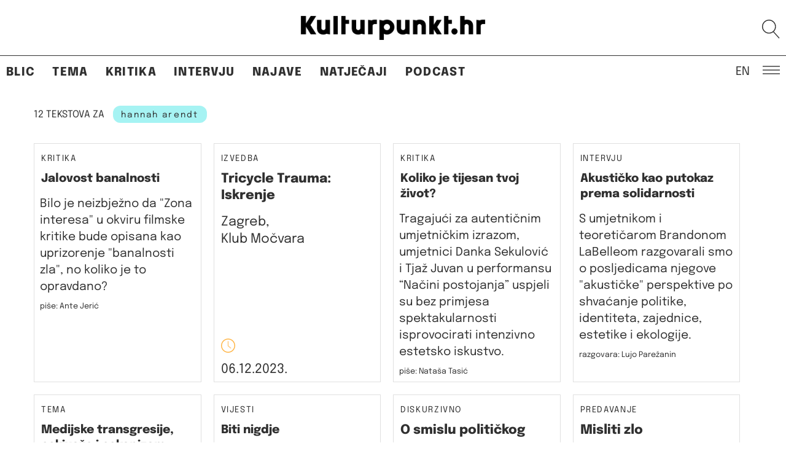

--- FILE ---
content_type: text/html; charset=UTF-8
request_url: https://kulturpunkt.hr/tag/hannah_arendt/
body_size: 18617
content:
<!DOCTYPE html> 
<html lang="en" class="no-js no-svg"> 
<head>
<meta charset="UTF-8">
<link rel="preload" href="https://kulturpunkt.hr/wp-content/cache/fvm/min/1768303410-css4aebc16ba7dd3c697197aac059c86a91c76365c873489580f8e81535a3bc7.css" as="style" media="all" /> 
<link rel="preload" href="https://kulturpunkt.hr/wp-content/cache/fvm/min/1768303410-css774e30cffa943cdaa87c6f8033f64af7cc9fd249ec625347c74468ebb4c5d.css" as="style" media="all" /> 
<link rel="preload" href="https://kulturpunkt.hr/wp-content/cache/fvm/min/1768303410-cssaec4293e90d6b7f45c9bc6ef6606f9a9db85b47ff3fcfca36ce1e09ec1c17.css" as="style" media="all" /> 
<link rel="preload" href="https://kulturpunkt.hr/wp-content/cache/fvm/min/1768303410-css8d33d9be50df99400c61ccdc3b9d30fe97f0f524a686c541678f5d01370aa.css" as="style" media="all" /> 
<link rel="preload" href="https://kulturpunkt.hr/wp-content/cache/fvm/min/1768303410-css199badffa93e009f7a95cba9923978c87bbc939b4cf1f195ae6f3ed010680.css" as="style" media="all" /> 
<link rel="preload" href="https://kulturpunkt.hr/wp-content/cache/fvm/min/1768303410-css4df8110d5819e59f9bb950ad4ad2ed3eeb365c57a3068f3d60d327cf29033.css" as="style" media="all" />
<script data-cfasync="false">if(navigator.userAgent.match(/MSIE|Internet Explorer/i)||navigator.userAgent.match(/Trident\/7\..*?rv:11/i)){var href=document.location.href;if(!href.match(/[?&]iebrowser/)){if(href.indexOf("?")==-1){if(href.indexOf("#")==-1){document.location.href=href+"?iebrowser=1"}else{document.location.href=href.replace("#","?iebrowser=1#")}}else{if(href.indexOf("#")==-1){document.location.href=href+"&iebrowser=1"}else{document.location.href=href.replace("#","&iebrowser=1#")}}}}</script>
<script data-cfasync="false">class FVMLoader{constructor(e){this.triggerEvents=e,this.eventOptions={passive:!0},this.userEventListener=this.triggerListener.bind(this),this.delayedScripts={normal:[],async:[],defer:[]},this.allJQueries=[]}_addUserInteractionListener(e){this.triggerEvents.forEach(t=>window.addEventListener(t,e.userEventListener,e.eventOptions))}_removeUserInteractionListener(e){this.triggerEvents.forEach(t=>window.removeEventListener(t,e.userEventListener,e.eventOptions))}triggerListener(){this._removeUserInteractionListener(this),"loading"===document.readyState?document.addEventListener("DOMContentLoaded",this._loadEverythingNow.bind(this)):this._loadEverythingNow()}async _loadEverythingNow(){this._runAllDelayedCSS(),this._delayEventListeners(),this._delayJQueryReady(this),this._handleDocumentWrite(),this._registerAllDelayedScripts(),await this._loadScriptsFromList(this.delayedScripts.normal),await this._loadScriptsFromList(this.delayedScripts.defer),await this._loadScriptsFromList(this.delayedScripts.async),await this._triggerDOMContentLoaded(),await this._triggerWindowLoad(),window.dispatchEvent(new Event("wpr-allScriptsLoaded"))}_registerAllDelayedScripts(){document.querySelectorAll("script[type=fvmdelay]").forEach(e=>{e.hasAttribute("src")?e.hasAttribute("async")&&!1!==e.async?this.delayedScripts.async.push(e):e.hasAttribute("defer")&&!1!==e.defer||"module"===e.getAttribute("data-type")?this.delayedScripts.defer.push(e):this.delayedScripts.normal.push(e):this.delayedScripts.normal.push(e)})}_runAllDelayedCSS(){document.querySelectorAll("link[rel=fvmdelay]").forEach(e=>{e.setAttribute("rel","stylesheet")})}async _transformScript(e){return await this._requestAnimFrame(),new Promise(t=>{const n=document.createElement("script");let r;[...e.attributes].forEach(e=>{let t=e.nodeName;"type"!==t&&("data-type"===t&&(t="type",r=e.nodeValue),n.setAttribute(t,e.nodeValue))}),e.hasAttribute("src")?(n.addEventListener("load",t),n.addEventListener("error",t)):(n.text=e.text,t()),e.parentNode.replaceChild(n,e)})}async _loadScriptsFromList(e){const t=e.shift();return t?(await this._transformScript(t),this._loadScriptsFromList(e)):Promise.resolve()}_delayEventListeners(){let e={};function t(t,n){!function(t){function n(n){return e[t].eventsToRewrite.indexOf(n)>=0?"wpr-"+n:n}e[t]||(e[t]={originalFunctions:{add:t.addEventListener,remove:t.removeEventListener},eventsToRewrite:[]},t.addEventListener=function(){arguments[0]=n(arguments[0]),e[t].originalFunctions.add.apply(t,arguments)},t.removeEventListener=function(){arguments[0]=n(arguments[0]),e[t].originalFunctions.remove.apply(t,arguments)})}(t),e[t].eventsToRewrite.push(n)}function n(e,t){let n=e[t];Object.defineProperty(e,t,{get:()=>n||function(){},set(r){e["wpr"+t]=n=r}})}t(document,"DOMContentLoaded"),t(window,"DOMContentLoaded"),t(window,"load"),t(window,"pageshow"),t(document,"readystatechange"),n(document,"onreadystatechange"),n(window,"onload"),n(window,"onpageshow")}_delayJQueryReady(e){let t=window.jQuery;Object.defineProperty(window,"jQuery",{get:()=>t,set(n){if(n&&n.fn&&!e.allJQueries.includes(n)){n.fn.ready=n.fn.init.prototype.ready=function(t){e.domReadyFired?t.bind(document)(n):document.addEventListener("DOMContentLoaded2",()=>t.bind(document)(n))};const t=n.fn.on;n.fn.on=n.fn.init.prototype.on=function(){if(this[0]===window){function e(e){return e.split(" ").map(e=>"load"===e||0===e.indexOf("load.")?"wpr-jquery-load":e).join(" ")}"string"==typeof arguments[0]||arguments[0]instanceof String?arguments[0]=e(arguments[0]):"object"==typeof arguments[0]&&Object.keys(arguments[0]).forEach(t=>{delete Object.assign(arguments[0],{[e(t)]:arguments[0][t]})[t]})}return t.apply(this,arguments),this},e.allJQueries.push(n)}t=n}})}async _triggerDOMContentLoaded(){this.domReadyFired=!0,await this._requestAnimFrame(),document.dispatchEvent(new Event("DOMContentLoaded2")),await this._requestAnimFrame(),window.dispatchEvent(new Event("DOMContentLoaded2")),await this._requestAnimFrame(),document.dispatchEvent(new Event("wpr-readystatechange")),await this._requestAnimFrame(),document.wpronreadystatechange&&document.wpronreadystatechange()}async _triggerWindowLoad(){await this._requestAnimFrame(),window.dispatchEvent(new Event("wpr-load")),await this._requestAnimFrame(),window.wpronload&&window.wpronload(),await this._requestAnimFrame(),this.allJQueries.forEach(e=>e(window).trigger("wpr-jquery-load")),window.dispatchEvent(new Event("wpr-pageshow")),await this._requestAnimFrame(),window.wpronpageshow&&window.wpronpageshow()}_handleDocumentWrite(){const e=new Map;document.write=document.writeln=function(t){const n=document.currentScript,r=document.createRange(),i=n.parentElement;let a=e.get(n);void 0===a&&(a=n.nextSibling,e.set(n,a));const s=document.createDocumentFragment();r.setStart(s,0),s.appendChild(r.createContextualFragment(t)),i.insertBefore(s,a)}}async _requestAnimFrame(){return new Promise(e=>requestAnimationFrame(e))}static run(){const e=new FVMLoader(["keydown","mousemove","touchmove","touchstart","touchend","wheel"]);e._addUserInteractionListener(e)}}FVMLoader.run();</script>
<meta name="viewport" content="width=device-width, initial-scale=1"><title>hannah arendt &#8211; Kulturpunkt</title>
<meta name='robots' content='max-image-preview:large' />
<link rel="alternate" type="application/rss+xml" title="Kulturpunkt &raquo; Feed" href="https://kulturpunkt.hr/feed/" />
<link rel="alternate" type="application/rss+xml" title="Kulturpunkt &raquo; Comments Feed" href="https://kulturpunkt.hr/comments/feed/" />
<link rel="alternate" type="application/rss+xml" title="Kulturpunkt &raquo; hannah arendt Tag Feed" href="https://kulturpunkt.hr/tag/hannah_arendt/feed/" />
<meta property="og:site_name" content="Kulturpunkt" />
<meta property="og:url" content="https://kulturpunkt.hr/tag/hannah_arendt/" />
<meta property="og:type" content="article" />
<meta property="og:title" content="Jalovost banalnosti" />
<meta property="og:image" content="https://kulturpunkt.hr/wp-content/themes/kulturpunkt2022/assets/images/kulturpunkt-logo.png" />
<meta property="og:description" content="nezavisna kultura / suvremena umjetnost / dru&scaron;tvo" />
<meta property="author" content="" /> 
<link rel="profile" href="http://gmpg.org/xfn/11"> 
<script>(function(html){html.className = html.className.replace(/\bno-js\b/,'js')})(document.documentElement);</script>
<style media="all">img:is([sizes="auto" i],[sizes^="auto," i]){contain-intrinsic-size:3000px 1500px}</style> 
<style media="all">.lazyload,.lazyloading{max-width:100%}</style> 
<!-- <link rel='stylesheet' id='wp-block-library-css' href='https://kulturpunkt.hr/wp-content/cache/fvm/min/1768303410-css4aebc16ba7dd3c697197aac059c86a91c76365c873489580f8e81535a3bc7.css' type='text/css' media='all' /> -->
<link rel="stylesheet" type="text/css" href="//kulturpunkt.hr/wp-content/cache/wpfc-minified/ei86bt2e/h5jbg.css" media="all"/> 
<style id='wp-block-library-inline-css' type='text/css' media="all">.wp-block-gutena-forms .is-style-round-range-slider .gutena-forms-field.range-field{-webkit-appearance:none;width:100%;height:8px;border:1px solid var(--wp--gutena-forms--input-border-color,#D7DBE7);border-radius:5px;background:var(--wp--gutena-forms--input-bg-color,"transparent");outline:none;-webkit-transition:.2s;transition:opacity .2s}.wp-block-gutena-forms .is-style-round-range-slider .gutena-forms-field.range-field:hover{border:1px solid var(--wp--gutena-forms--input-border-color,#D7DBE7);opacity:1}.wp-block-gutena-forms .is-style-round-range-slider .gutena-forms-field.range-field:focus{border:1px solid var(--wp--gutena-forms--input-focus-border-color,var(--wp--preset--color--primary,#3F6DE4))}.wp-block-gutena-forms .is-style-round-range-slider .gutena-forms-field.range-field::-webkit-slider-thumb{-webkit-appearance:none;appearance:none;width:20px;height:20px;border:2px solid var(--wp--gutena-forms--input-border-color,#D7DBE7);border-radius:50%;background:var(--wp--gutena-forms--input-focus-border-color,var(--wp--preset--color--primary,#3F6DE4));cursor:pointer}.wp-block-gutena-forms .is-style-round-range-slider .gutena-forms-field.range-field::-moz-range-thumb{width:20px;height:20px;border:2px solid var(--wp--gutena-forms--input-border-color,#D7DBE7);border-radius:50%;background:var(--wp--gutena-forms--input-focus-border-color,var(--wp--preset--color--primary,#3F6DE4));cursor:pointer}</style> 
<style id='classic-theme-styles-inline-css' type='text/css' media="all">/*! This file is auto-generated */ .wp-block-button__link{color:#fff;background-color:#32373c;border-radius:9999px;box-shadow:none;text-decoration:none;padding:calc(.667em + 2px) calc(1.333em + 2px);font-size:1.125em}.wp-block-file__button{background:#32373c;color:#fff;text-decoration:none}</style> 
<style id='gutena-forms-style-inline-css' type='text/css' media="all">.wp-block-gutena-forms .wp-block-group.is-layout-flex>.wp-block-image{display:flex}.wp-block-gutena-forms .is-vertical.is-layout-flex.wp-block-group .gutena-forms-field,.wp-block-gutena-forms .is-vertical.is-layout-flex.wp-block-group .heading-input-label-gutena{min-width:100%}.wp-block-gutena-forms .gutena-forms-field,.wp-block-gutena-forms .heading-input-label-gutena{background-color:transparent}.wp-block-gutena-forms.not-show-form-labels .heading-input-label-gutena{display:none}.wp-block-gutena-forms.has-label-font-family .heading-input-label-gutena{font-family:var(--wp--gutena-forms--label-font-family)}.wp-block-gutena-forms .heading-input-label-gutena{color:var(--wp--gutena-forms--label-color);font-size:var(--wp--gutena-forms--label-font-size,13px);font-weight:var(--wp--gutena-forms--label-font-weight);line-height:var(--wp--gutena-forms--label-line-height)}.wp-block-gutena-forms .gutena-forms-field{color:var(--wp--gutena-forms--label-color)}.wp-block-gutena-forms .gutena-forms-field:not(.checkbox-field):not(.radio-field):not(.optin-field){background-color:var(--wp--gutena-forms--input-bg-color,"transparent")}.wp-block-gutena-forms .gutena-forms-field:not(.checkbox-field):not(.radio-field):not(.optin-field):-webkit-autofill,.wp-block-gutena-forms .gutena-forms-field:not(.checkbox-field):not(.radio-field):not(.optin-field):-webkit-autofill:focus,.wp-block-gutena-forms .gutena-forms-field:not(.checkbox-field):not(.radio-field):not(.optin-field):-webkit-autofill:hover{-webkit-box-shadow:0 0 0 1000px var(--wp--gutena-forms--input-bg-color,"transparent") inset;-webkit-transition:background-color 5000s ease-in-out 0s;transition:background-color 5000s ease-in-out 0s}.wp-block-gutena-forms .gutena-forms-field.checkbox-field.inline-options,.wp-block-gutena-forms .gutena-forms-field.radio-field.inline-options{display:flex;flex-wrap:wrap}.wp-block-gutena-forms .gutena-forms-field.checkbox-field.has-1-col,.wp-block-gutena-forms .gutena-forms-field.radio-field.has-1-col{display:grid;grid-template-columns:repeat(1,1fr)}.wp-block-gutena-forms .gutena-forms-field.checkbox-field.has-2-col,.wp-block-gutena-forms .gutena-forms-field.radio-field.has-2-col{display:grid;grid-template-columns:repeat(2,1fr)}.wp-block-gutena-forms .gutena-forms-field.checkbox-field.has-3-col,.wp-block-gutena-forms .gutena-forms-field.radio-field.has-3-col{display:grid;grid-template-columns:repeat(3,1fr)}.wp-block-gutena-forms .gutena-forms-field.checkbox-field.has-4-col,.wp-block-gutena-forms .gutena-forms-field.radio-field.has-4-col{display:grid;grid-template-columns:repeat(4,1fr)}.wp-block-gutena-forms .gutena-forms-field.checkbox-field.has-5-col,.wp-block-gutena-forms .gutena-forms-field.radio-field.has-5-col{display:grid;grid-template-columns:repeat(5,1fr)}.wp-block-gutena-forms .gutena-forms-field.checkbox-field.has-6-col,.wp-block-gutena-forms .gutena-forms-field.radio-field.has-6-col{display:grid;grid-template-columns:repeat(6,1fr)}.wp-block-gutena-forms .gutena-forms-field.checkbox-field .checkbox-container,.wp-block-gutena-forms .gutena-forms-field.checkbox-field .optin-container,.wp-block-gutena-forms .gutena-forms-field.optin-field .checkbox-container,.wp-block-gutena-forms .gutena-forms-field.optin-field .optin-container{cursor:pointer;display:block;padding-left:25px;position:relative;-webkit-user-select:none;-moz-user-select:none;user-select:none}.wp-block-gutena-forms .gutena-forms-field.checkbox-field .checkbox-container input,.wp-block-gutena-forms .gutena-forms-field.checkbox-field .optin-container input,.wp-block-gutena-forms .gutena-forms-field.optin-field .checkbox-container input,.wp-block-gutena-forms .gutena-forms-field.optin-field .optin-container input{cursor:pointer;height:0;opacity:0;position:absolute;width:0}.wp-block-gutena-forms .gutena-forms-field.checkbox-field .checkbox-container input:checked~.checkmark,.wp-block-gutena-forms .gutena-forms-field.checkbox-field .optin-container input:checked~.checkmark,.wp-block-gutena-forms .gutena-forms-field.optin-field .checkbox-container input:checked~.checkmark,.wp-block-gutena-forms .gutena-forms-field.optin-field .optin-container input:checked~.checkmark{background-color:var(--wp--gutena-forms--input-focus-border-color,var(--wp--preset--color--primary,#3f6de4));border-color:var(--wp--gutena-forms--input-focus-border-color,var(--wp--preset--color--primary,#3f6de4))}.wp-block-gutena-forms .gutena-forms-field.checkbox-field .checkbox-container input:checked~.checkmark:after,.wp-block-gutena-forms .gutena-forms-field.checkbox-field .optin-container input:checked~.checkmark:after,.wp-block-gutena-forms .gutena-forms-field.optin-field .checkbox-container input:checked~.checkmark:after,.wp-block-gutena-forms .gutena-forms-field.optin-field .optin-container input:checked~.checkmark:after{display:block}.wp-block-gutena-forms .gutena-forms-field.checkbox-field .checkbox-container .checkmark:after,.wp-block-gutena-forms .gutena-forms-field.checkbox-field .optin-container .checkmark:after,.wp-block-gutena-forms .gutena-forms-field.optin-field .checkbox-container .checkmark:after,.wp-block-gutena-forms .gutena-forms-field.optin-field .optin-container .checkmark:after{border:solid #fff;border-width:0 3px 3px 0;height:7px;left:5px;top:2px;transform:rotate(45deg);width:3px}.wp-block-gutena-forms .gutena-forms-field.checkbox-field .checkmark,.wp-block-gutena-forms .gutena-forms-field.optin-field .checkmark{background-color:#fff;border:1px solid var(--wp--gutena-forms--input-border-color,#d7dbe7);border-radius:2px;height:16px;left:0;position:absolute;top:50%;transform:translateY(-50%);width:16px}.wp-block-gutena-forms .gutena-forms-field.checkbox-field .checkmark:after,.wp-block-gutena-forms .gutena-forms-field.optin-field .checkmark:after{content:"";display:none;position:absolute}.wp-block-gutena-forms .gutena-forms-field.radio-field .radio-container{cursor:pointer;display:block;padding-left:25px;position:relative;-webkit-user-select:none;-moz-user-select:none;user-select:none}.wp-block-gutena-forms .gutena-forms-field.radio-field .radio-container input{cursor:pointer;opacity:0;position:absolute}.wp-block-gutena-forms .gutena-forms-field.radio-field .radio-container:hover input~.checkmark{background-color:#fff}.wp-block-gutena-forms .gutena-forms-field.radio-field .radio-container input:checked~.checkmark{background-color:#fff;border-color:var(--wp--gutena-forms--input-focus-border-color,var(--wp--preset--color--primary,#3f6de4))}.wp-block-gutena-forms .gutena-forms-field.radio-field .radio-container input:checked~.checkmark:after{display:block}.wp-block-gutena-forms .gutena-forms-field.radio-field .radio-container .checkmark:after{background:var(--wp--gutena-forms--input-focus-border-color,var(--wp--preset--color--primary,#3f6de4));border-radius:50%;height:10px;left:3px;top:3px;width:10px}.wp-block-gutena-forms .gutena-forms-field.radio-field .checkmark{background-color:#fff;border:1px solid var(--wp--gutena-forms--input-border-color,#d7dbe7);border-radius:50%;height:16px;left:0;position:absolute;top:50%;transform:translateY(-50%);width:16px}.wp-block-gutena-forms .gutena-forms-field.radio-field .checkmark:after{content:"";display:none;position:absolute}.wp-block-gutena-forms .gutena-forms-field.range-field{accent-color:var(--wp--gutena-forms--input-focus-border-color,var(--wp--preset--color--primary,#3f6de4))}.wp-block-gutena-forms .wp-block-gutena-form-field:not(.gutena-forms-radio-field):not(.gutena-forms-checkbox-field):not(.gutena-forms-range-field):not(.gutena-forms-optin-field){background-color:var(--wp--gutena-forms--input-bg-color,"transparent")}.wp-block-gutena-forms .gutena-forms-field::-moz-placeholder{color:var(--wp--gutena-forms--placeholder-color);font-size:var(--wp--gutena-forms--placeholder-font-size);font-weight:var(--wp--gutena-forms--placeholder-font-weight);line-height:var(--wp--gutena-forms--placeholder-line-height)}.wp-block-gutena-forms .gutena-forms-field::placeholder,.wp-block-gutena-forms .gutena-forms-placeholder{color:var(--wp--gutena-forms--placeholder-color);font-size:var(--wp--gutena-forms--placeholder-font-size);font-weight:var(--wp--gutena-forms--placeholder-font-weight);line-height:var(--wp--gutena-forms--placeholder-line-height)}.wp-block-gutena-forms.has-placeholder-font-family .wp-block-gutena-form-field .gutena-forms-field{font-family:var(--wp--gutena-forms--placeholder-font-family)}.wp-block-gutena-forms .wp-block-gutena-form-field .gutena-forms-field{box-sizing:border-box;-moz-box-sizing:border-box;-webkit-box-sizing:border-box;font-size:var(--wp--gutena-forms--placeholder-font-size);font-weight:var(--wp--gutena-forms--placeholder-font-weight);line-height:var(--wp--gutena-forms--placeholder-line-height);padding:13px calc(18px + var(--wp--gutena-forms--input-border-radius, 0px)/2);width:100%}.wp-block-gutena-forms .wp-block-gutena-form-field .gutena-forms-field:not(.textarea-field):not(.checkbox-field){height:50px}.wp-block-gutena-forms .wp-block-gutena-form-field .gutena-forms-field.checkbox-field,.wp-block-gutena-forms .wp-block-gutena-form-field .gutena-forms-field.radio-field{-moz-column-gap:3rem;column-gap:3rem;padding-left:0;padding-right:0;row-gap:.5rem}.wp-block-gutena-forms .wp-block-gutena-form-field .gutena-forms-field.range-field{padding:0}.wp-block-gutena-forms .wp-block-gutena-form-field .gutena-forms-field.optin-field{align-items:center;display:flex;padding-left:0}.wp-block-gutena-forms .wp-block-gutena-form-field .gf-range-values{color:var(--wp--gutena-forms--label-color);display:flex;font-size:var(--wp--gutena-forms--placeholder-font-size);font-weight:var(--wp--gutena-forms--placeholder-font-weight);justify-content:space-between;line-height:var(--wp--gutena-forms--placeholder-line-height);margin:0;padding:0}.wp-block-gutena-forms .wp-block-gutena-form-field.gutena-forms-optin-field{width:1.25rem}.wp-block-gutena-forms .wp-block-columns{margin-bottom:var(--wp--style--block-gap,2em)}.wp-block-gutena-forms .wp-block-gutena-form-field{width:100%}.wp-block-gutena-forms:not(.input-box-border-bottom-only) .wp-block-gutena-form-field:not(.gutena-forms-radio-field):not(.gutena-forms-checkbox-field):not(.gutena-forms-range-field):not(.gutena-forms-optin-field){border-color:var(--wp--gutena-forms--input-border-color,#d7dbe7);border-radius:var(--wp--gutena-forms--input-border-radius,0);border-style:solid;border-width:var(--wp--gutena-forms--input-border-width,1px)}.wp-block-gutena-forms:not(.input-box-border-bottom-only) .wp-block-gutena-form-field:not(.gutena-forms-radio-field):not(.gutena-forms-checkbox-field):not(.gutena-forms-range-field):not(.gutena-forms-optin-field):focus-within{border-color:var(--wp--gutena-forms--input-focus-border-color,var(--wp--preset--color--primary,#3f6de4));width:100%}.wp-block-gutena-forms.input-box-border-bottom-only .wp-block-gutena-form-field:not(.gutena-forms-radio-field):not(.gutena-forms-checkbox-field):not(.gutena-forms-range-field):not(.gutena-forms-optin-field){border-bottom:var(--wp--gutena-forms--input-border-width,1px) solid var(--wp--gutena-forms--input-border-color,#d7dbe7)}.wp-block-gutena-forms.input-box-border-bottom-only .wp-block-gutena-form-field:not(.gutena-forms-radio-field):not(.gutena-forms-checkbox-field):not(.gutena-forms-range-field):not(.gutena-forms-optin-field):focus-within{border-bottom:var(--wp--gutena-forms--input-border-width,1px) solid var(--wp--gutena-forms--input-focus-border-color,var(--wp--preset--color--primary,#3f6de4));width:100%}.wp-block-gutena-forms.input-box-border-bottom-only .wp-block-gutena-form-field .gutena-forms-field{padding-left:0;padding-right:0}.wp-block-gutena-forms .wp-block-gutena-form-field .gutena-forms-field,.wp-block-gutena-forms .wp-block-gutena-form-field .gutena-forms-field:focus{border:0;box-shadow:none!important;margin:0!important;outline:0!important}.wp-block-gutena-forms .gutena-forms-confirmation-columns{display:none}.wp-block-gutena-forms .wp-block-gutena-field-group .is-layout-flex{gap:var(--wp--style--block-gap,1.5rem)}.wp-block-gutena-forms .wp-block-gutena-field-group .gutena-forms-field-error-msg{color:#fd3e3e;font-size:12px;margin-top:.5rem}.wp-block-gutena-forms .wp-block-gutena-field-group:not(.display-error) .gutena-forms-field-error-msg{display:none}.wp-block-gutena-forms .wp-block-gutena-field-group.display-error .wp-block-gutena-form-field:not(.gutena-forms-radio-field):not(.gutena-forms-checkbox-field):not(.gutena-forms-range-field):not(.gutena-forms-optin-field){border-color:var(--wp--gutena-forms--input-focus-border-color,var(--wp--preset--color--primary,#3f6de4))}.wp-block-gutena-forms.form-progress .wp-block-button__link{opacity:.8}.wp-block-gutena-forms .gutena-forms-btn-progress{display:inline-block;height:22px;position:relative;width:60px}.wp-block-gutena-forms .gutena-forms-btn-progress div{animation-timing-function:cubic-bezier(0,1,1,0);background:#fff;border-radius:50%;height:7px;position:absolute;top:11px;width:7px}.wp-block-gutena-forms .gutena-forms-btn-progress div:first-child{animation:submit-progress1 .6s infinite;left:5px}.wp-block-gutena-forms .gutena-forms-btn-progress div:nth-child(2){animation:submit-progress2 .6s infinite;left:5px}.wp-block-gutena-forms .gutena-forms-btn-progress div:nth-child(3){animation:submit-progress2 .6s infinite;left:25px}.wp-block-gutena-forms .gutena-forms-btn-progress div:nth-child(4){animation:submit-progress3 .6s infinite;left:45px}@keyframes submit-progress1{0%{transform:scale(0)}to{transform:scale(1)}}@keyframes submit-progress3{0%{transform:scale(1)}to{transform:scale(0)}}@keyframes submit-progress2{0%{transform:translate(0)}to{transform:translate(24px)}}.wp-block-gutena-forms:not(.display-error-message) .wp-block-gutena-form-error-msg:not(.block-editor-block-list__block),.wp-block-gutena-forms:not(.display-success-message) .wp-block-gutena-form-confirm-msg:not(.block-editor-block-list__block){display:none}.wp-block-gutena-forms.hide-form-now>.wp-block-buttons,.wp-block-gutena-forms.hide-form-now>.wp-block-columns,.wp-block-gutena-forms.hide-form-now>.wp-block-gutena-field-group{height:0;transition:height 2s;visibility:hidden}@media only screen and (max-width:600px){.wp-block-gutena-forms .gutena-forms-field.checkbox-field:not(.inline-options),.wp-block-gutena-forms .gutena-forms-field.radio-field:not(.inline-options){grid-template-columns:repeat(1,1fr)}}</style> 
<style id='global-styles-inline-css' type='text/css' media="all">:root{--wp--preset--aspect-ratio--square:1;--wp--preset--aspect-ratio--4-3:4/3;--wp--preset--aspect-ratio--3-4:3/4;--wp--preset--aspect-ratio--3-2:3/2;--wp--preset--aspect-ratio--2-3:2/3;--wp--preset--aspect-ratio--16-9:16/9;--wp--preset--aspect-ratio--9-16:9/16;--wp--preset--color--black:#000000;--wp--preset--color--cyan-bluish-gray:#abb8c3;--wp--preset--color--white:#ffffff;--wp--preset--color--pale-pink:#f78da7;--wp--preset--color--vivid-red:#cf2e2e;--wp--preset--color--luminous-vivid-orange:#ff6900;--wp--preset--color--luminous-vivid-amber:#fcb900;--wp--preset--color--light-green-cyan:#7bdcb5;--wp--preset--color--vivid-green-cyan:#00d084;--wp--preset--color--pale-cyan-blue:#8ed1fc;--wp--preset--color--vivid-cyan-blue:#0693e3;--wp--preset--color--vivid-purple:#9b51e0;--wp--preset--gradient--vivid-cyan-blue-to-vivid-purple:linear-gradient(135deg,rgba(6,147,227,1) 0%,rgb(155,81,224) 100%);--wp--preset--gradient--light-green-cyan-to-vivid-green-cyan:linear-gradient(135deg,rgb(122,220,180) 0%,rgb(0,208,130) 100%);--wp--preset--gradient--luminous-vivid-amber-to-luminous-vivid-orange:linear-gradient(135deg,rgba(252,185,0,1) 0%,rgba(255,105,0,1) 100%);--wp--preset--gradient--luminous-vivid-orange-to-vivid-red:linear-gradient(135deg,rgba(255,105,0,1) 0%,rgb(207,46,46) 100%);--wp--preset--gradient--very-light-gray-to-cyan-bluish-gray:linear-gradient(135deg,rgb(238,238,238) 0%,rgb(169,184,195) 100%);--wp--preset--gradient--cool-to-warm-spectrum:linear-gradient(135deg,rgb(74,234,220) 0%,rgb(151,120,209) 20%,rgb(207,42,186) 40%,rgb(238,44,130) 60%,rgb(251,105,98) 80%,rgb(254,248,76) 100%);--wp--preset--gradient--blush-light-purple:linear-gradient(135deg,rgb(255,206,236) 0%,rgb(152,150,240) 100%);--wp--preset--gradient--blush-bordeaux:linear-gradient(135deg,rgb(254,205,165) 0%,rgb(254,45,45) 50%,rgb(107,0,62) 100%);--wp--preset--gradient--luminous-dusk:linear-gradient(135deg,rgb(255,203,112) 0%,rgb(199,81,192) 50%,rgb(65,88,208) 100%);--wp--preset--gradient--pale-ocean:linear-gradient(135deg,rgb(255,245,203) 0%,rgb(182,227,212) 50%,rgb(51,167,181) 100%);--wp--preset--gradient--electric-grass:linear-gradient(135deg,rgb(202,248,128) 0%,rgb(113,206,126) 100%);--wp--preset--gradient--midnight:linear-gradient(135deg,rgb(2,3,129) 0%,rgb(40,116,252) 100%);--wp--preset--font-size--small:13px;--wp--preset--font-size--medium:20px;--wp--preset--font-size--large:36px;--wp--preset--font-size--x-large:42px;--wp--preset--spacing--20:0.44rem;--wp--preset--spacing--30:0.67rem;--wp--preset--spacing--40:1rem;--wp--preset--spacing--50:1.5rem;--wp--preset--spacing--60:2.25rem;--wp--preset--spacing--70:3.38rem;--wp--preset--spacing--80:5.06rem;--wp--preset--shadow--natural:6px 6px 9px rgba(0, 0, 0, 0.2);--wp--preset--shadow--deep:12px 12px 50px rgba(0, 0, 0, 0.4);--wp--preset--shadow--sharp:6px 6px 0px rgba(0, 0, 0, 0.2);--wp--preset--shadow--outlined:6px 6px 0px -3px rgba(255, 255, 255, 1), 6px 6px rgba(0, 0, 0, 1);--wp--preset--shadow--crisp:6px 6px 0px rgba(0, 0, 0, 1)}:where(.is-layout-flex){gap:.5em}:where(.is-layout-grid){gap:.5em}body .is-layout-flex{display:flex}.is-layout-flex{flex-wrap:wrap;align-items:center}.is-layout-flex>:is(*,div){margin:0}body .is-layout-grid{display:grid}.is-layout-grid>:is(*,div){margin:0}:where(.wp-block-columns.is-layout-flex){gap:2em}:where(.wp-block-columns.is-layout-grid){gap:2em}:where(.wp-block-post-template.is-layout-flex){gap:1.25em}:where(.wp-block-post-template.is-layout-grid){gap:1.25em}.has-black-color{color:var(--wp--preset--color--black)!important}.has-cyan-bluish-gray-color{color:var(--wp--preset--color--cyan-bluish-gray)!important}.has-white-color{color:var(--wp--preset--color--white)!important}.has-pale-pink-color{color:var(--wp--preset--color--pale-pink)!important}.has-vivid-red-color{color:var(--wp--preset--color--vivid-red)!important}.has-luminous-vivid-orange-color{color:var(--wp--preset--color--luminous-vivid-orange)!important}.has-luminous-vivid-amber-color{color:var(--wp--preset--color--luminous-vivid-amber)!important}.has-light-green-cyan-color{color:var(--wp--preset--color--light-green-cyan)!important}.has-vivid-green-cyan-color{color:var(--wp--preset--color--vivid-green-cyan)!important}.has-pale-cyan-blue-color{color:var(--wp--preset--color--pale-cyan-blue)!important}.has-vivid-cyan-blue-color{color:var(--wp--preset--color--vivid-cyan-blue)!important}.has-vivid-purple-color{color:var(--wp--preset--color--vivid-purple)!important}.has-black-background-color{background-color:var(--wp--preset--color--black)!important}.has-cyan-bluish-gray-background-color{background-color:var(--wp--preset--color--cyan-bluish-gray)!important}.has-white-background-color{background-color:var(--wp--preset--color--white)!important}.has-pale-pink-background-color{background-color:var(--wp--preset--color--pale-pink)!important}.has-vivid-red-background-color{background-color:var(--wp--preset--color--vivid-red)!important}.has-luminous-vivid-orange-background-color{background-color:var(--wp--preset--color--luminous-vivid-orange)!important}.has-luminous-vivid-amber-background-color{background-color:var(--wp--preset--color--luminous-vivid-amber)!important}.has-light-green-cyan-background-color{background-color:var(--wp--preset--color--light-green-cyan)!important}.has-vivid-green-cyan-background-color{background-color:var(--wp--preset--color--vivid-green-cyan)!important}.has-pale-cyan-blue-background-color{background-color:var(--wp--preset--color--pale-cyan-blue)!important}.has-vivid-cyan-blue-background-color{background-color:var(--wp--preset--color--vivid-cyan-blue)!important}.has-vivid-purple-background-color{background-color:var(--wp--preset--color--vivid-purple)!important}.has-black-border-color{border-color:var(--wp--preset--color--black)!important}.has-cyan-bluish-gray-border-color{border-color:var(--wp--preset--color--cyan-bluish-gray)!important}.has-white-border-color{border-color:var(--wp--preset--color--white)!important}.has-pale-pink-border-color{border-color:var(--wp--preset--color--pale-pink)!important}.has-vivid-red-border-color{border-color:var(--wp--preset--color--vivid-red)!important}.has-luminous-vivid-orange-border-color{border-color:var(--wp--preset--color--luminous-vivid-orange)!important}.has-luminous-vivid-amber-border-color{border-color:var(--wp--preset--color--luminous-vivid-amber)!important}.has-light-green-cyan-border-color{border-color:var(--wp--preset--color--light-green-cyan)!important}.has-vivid-green-cyan-border-color{border-color:var(--wp--preset--color--vivid-green-cyan)!important}.has-pale-cyan-blue-border-color{border-color:var(--wp--preset--color--pale-cyan-blue)!important}.has-vivid-cyan-blue-border-color{border-color:var(--wp--preset--color--vivid-cyan-blue)!important}.has-vivid-purple-border-color{border-color:var(--wp--preset--color--vivid-purple)!important}.has-vivid-cyan-blue-to-vivid-purple-gradient-background{background:var(--wp--preset--gradient--vivid-cyan-blue-to-vivid-purple)!important}.has-light-green-cyan-to-vivid-green-cyan-gradient-background{background:var(--wp--preset--gradient--light-green-cyan-to-vivid-green-cyan)!important}.has-luminous-vivid-amber-to-luminous-vivid-orange-gradient-background{background:var(--wp--preset--gradient--luminous-vivid-amber-to-luminous-vivid-orange)!important}.has-luminous-vivid-orange-to-vivid-red-gradient-background{background:var(--wp--preset--gradient--luminous-vivid-orange-to-vivid-red)!important}.has-very-light-gray-to-cyan-bluish-gray-gradient-background{background:var(--wp--preset--gradient--very-light-gray-to-cyan-bluish-gray)!important}.has-cool-to-warm-spectrum-gradient-background{background:var(--wp--preset--gradient--cool-to-warm-spectrum)!important}.has-blush-light-purple-gradient-background{background:var(--wp--preset--gradient--blush-light-purple)!important}.has-blush-bordeaux-gradient-background{background:var(--wp--preset--gradient--blush-bordeaux)!important}.has-luminous-dusk-gradient-background{background:var(--wp--preset--gradient--luminous-dusk)!important}.has-pale-ocean-gradient-background{background:var(--wp--preset--gradient--pale-ocean)!important}.has-electric-grass-gradient-background{background:var(--wp--preset--gradient--electric-grass)!important}.has-midnight-gradient-background{background:var(--wp--preset--gradient--midnight)!important}.has-small-font-size{font-size:var(--wp--preset--font-size--small)!important}.has-medium-font-size{font-size:var(--wp--preset--font-size--medium)!important}.has-large-font-size{font-size:var(--wp--preset--font-size--large)!important}.has-x-large-font-size{font-size:var(--wp--preset--font-size--x-large)!important}:where(.wp-block-post-template.is-layout-flex){gap:1.25em}:where(.wp-block-post-template.is-layout-grid){gap:1.25em}:where(.wp-block-columns.is-layout-flex){gap:2em}:where(.wp-block-columns.is-layout-grid){gap:2em}:root :where(.wp-block-pullquote){font-size:1.5em;line-height:1.6}</style> 
<!-- <link rel='stylesheet' id='kulturpunkt_2022-fonts-css' href='https://kulturpunkt.hr/wp-content/cache/fvm/min/1768303410-css774e30cffa943cdaa87c6f8033f64af7cc9fd249ec625347c74468ebb4c5d.css' type='text/css' media='all' /> --> 
<!-- <link rel='stylesheet' id='kulturpunkt_2022-style-css' href='https://kulturpunkt.hr/wp-content/cache/fvm/min/1768303410-cssaec4293e90d6b7f45c9bc6ef6606f9a9db85b47ff3fcfca36ce1e09ec1c17.css' type='text/css' media='all' /> --> 
<!-- <link rel='stylesheet' id='kulturpunkt_2022-animate-css' href='https://kulturpunkt.hr/wp-content/cache/fvm/min/1768303410-css8d33d9be50df99400c61ccdc3b9d30fe97f0f524a686c541678f5d01370aa.css' type='text/css' media='all' /> --> 
<!-- <link rel='stylesheet' id='newsletter-css' href='https://kulturpunkt.hr/wp-content/cache/fvm/min/1768303410-css199badffa93e009f7a95cba9923978c87bbc939b4cf1f195ae6f3ed010680.css' type='text/css' media='all' /> --> 
<!-- <link rel='stylesheet' id='sib-front-css-css' href='https://kulturpunkt.hr/wp-content/cache/fvm/min/1768303410-css4df8110d5819e59f9bb950ad4ad2ed3eeb365c57a3068f3d60d327cf29033.css' type='text/css' media='all' /> -->
<link rel="stylesheet" type="text/css" href="//kulturpunkt.hr/wp-content/cache/wpfc-minified/961eq2ms/h5jbg.css" media="all"/> 
<script type="text/javascript" id="gutena-forms-script-js-extra">
/* <![CDATA[ */
var gutenaFormsBlock = {"submit_action":"gutena_forms_submit","ajax_url":"https:\/\/kulturpunkt.hr\/wp-admin\/admin-ajax.php","nonce":"cca6664a37","grecaptcha_type":"0","grecaptcha_site_key":"","grecaptcha_secret_key":"","pricing_link":"https:\/\/kulturpunkt.hr\/wp-admin\/admin.php?page=gutena-forms&pagetype=introduction#gutena-forms-pricing","cloudflare_turnstile":[],"required_msg":"Please fill in this field","required_msg_optin":"Please check this checkbox","required_msg_select":"Please select an option","required_msg_check":"Please check an option","invalid_email_msg":"Please enter a valid email address","min_value_msg":"Input value should be greater than","max_value_msg":"Input value should be less than"};
/* ]]> */
</script>
<script src='//kulturpunkt.hr/wp-content/cache/wpfc-minified/7bgvzgvs/h5jbg.js' type="text/javascript"></script>
<!-- <script type="text/javascript" src="https://kulturpunkt.hr/wp-content/plugins/gutena-forms/build/script.js?ver=36367792566c9cb10422" id="gutena-forms-script-js"></script> -->
<!-- <script type="text/javascript" src="https://kulturpunkt.hr/wp-includes/js/jquery/jquery.min.js?ver=3.7.1" id="jquery-core-js"></script> -->
<!-- <script type="text/javascript" src="https://kulturpunkt.hr/wp-includes/js/jquery/jquery-migrate.min.js?ver=3.4.1" id="jquery-migrate-js"></script> -->
<script type="text/javascript" id="sib-front-js-js-extra">
/* <![CDATA[ */
var sibErrMsg = {"invalidMail":"Please fill out valid email address","requiredField":"Please fill out required fields","invalidDateFormat":"Please fill out valid date format","invalidSMSFormat":"Please fill out valid phone number"};
var ajax_sib_front_object = {"ajax_url":"https:\/\/kulturpunkt.hr\/wp-admin\/admin-ajax.php","ajax_nonce":"21e039c243","flag_url":"https:\/\/kulturpunkt.hr\/wp-content\/plugins\/mailin\/img\/flags\/"};
/* ]]> */
</script>
<script src='//kulturpunkt.hr/wp-content/cache/wpfc-minified/keonn1xi/h5jbg.js' type="text/javascript"></script>
<!-- <script type="text/javascript" src="https://kulturpunkt.hr/wp-content/plugins/mailin/js/mailin-front.js?ver=1761138907" id="sib-front-js-js"></script> -->
<script>
document.documentElement.className = document.documentElement.className.replace('no-js', 'js');
</script>
<style media="all">.no-js img.lazyload{display:none}figure.wp-block-image img.lazyloading{min-width:150px}.lazyload,.lazyloading{--smush-placeholder-width:100px;--smush-placeholder-aspect-ratio:1/1;width:var(--smush-image-width,var(--smush-placeholder-width))!important;aspect-ratio:var(--smush-image-aspect-ratio,var(--smush-placeholder-aspect-ratio))!important}.lazyload,.lazyloading{opacity:0}.lazyloaded{opacity:1;transition:opacity 400ms;transition-delay:0ms}</style> 
<script async src="https://www.googletagmanager.com/gtag/js?id=UA-5086338-1"></script>
<script>
window.dataLayer = window.dataLayer || [];
function gtag(){dataLayer.push(arguments);}
gtag('js', new Date());
gtag('config', 'UA-5086338-1');
</script>
<script async src="https://www.googletagmanager.com/gtag/js?id=G-    EGV5DP4K0R"></script>
<script>
window.dataLayer = window.dataLayer || [];
function gtag(){dataLayer.push(arguments);}
gtag('js', new Date());
gtag('config', 'G-EGV5DP4K0R');
</script>
<script>
!function(f,b,e,v,n,t,s)
{if(f.fbq)return;n=f.fbq=function(){n.callMethod?
n.callMethod.apply(n,arguments):n.queue.push(arguments)};
if(!f._fbq)f._fbq=n;n.push=n;n.loaded=!0;n.version='2.0';
n.queue=[];t=b.createElement(e);t.async=!0;
t.src=v;s=b.getElementsByTagName(e)[0];
s.parentNode.insertBefore(t,s)}(window, document,'script',
'https://connect.facebook.net/en_US/fbevents.js');
fbq('init', '649559666423866');
fbq('track', 'PageView');
</script>
<noscript><img height="1" width="1" style="display:none" src="https://www.facebook.com/tr?id=649559666423866&ev=PageView&noscript=1" /></noscript>
<link rel="icon" href="https://kulturpunkt.hr/wp-content/uploads/2023/02/cropped-Kulturpunkt-baloncic-novo-192x192.png" sizes="192x192" /> <svg style="position: absolute; width: 0; height: 0; overflow: hidden;" version="1.1" xmlns="http://www.w3.org/2000/svg" xmlns:xlink="http://www.w3.org/1999/xlink"> <defs> <symbol id="icon-search" viewBox="0 0 29 31" fill="none"> <circle cx="11.3077" cy="11.3077" r="10.6077" stroke="#303030" stroke-width="1.4"/> <path d="M18.3086 19.3848L28.0009 30.154" stroke="#303030" stroke-width="1.4"/> </symbol> <symbol id="icon-facebook" viewBox="0 0 20 20"> <path fill-rule="evenodd" clip-rule="evenodd" d="M9.9618 19.9999L9.97074 20H9.96766L9.9618 19.9999ZM10.0323 20H10.0293L10.0382 19.9999L10.0323 20ZM9.93125 19.9998L9.9409 19.9998H9.93535L9.93125 19.9998ZM10.0646 19.9998H10.0591L10.0688 19.9998L10.0646 19.9998ZM9.9018 19.9995L9.90824 19.9996L9.90309 19.9995H9.9018ZM10.0969 19.9995L10.0918 19.9996L10.0982 19.9995H10.0969ZM10.1292 19.9992L10.1269 19.9992L10.1356 19.9991L10.1292 19.9992ZM9.86438 19.9991L9.87309 19.9992L9.87082 19.9992L9.86438 19.9991ZM10.1614 19.9987L10.1561 19.9988L10.1669 19.9986L10.1614 19.9987ZM9.83313 19.9986L9.84387 19.9988L9.83859 19.9987L9.83313 19.9986ZM10.1936 19.9982L10.1865 19.9983L10.1964 19.9981L10.1936 19.9982ZM9.80359 19.9981L9.81352 19.9983L9.80641 19.9982L9.80359 19.9981ZM9.76699 19.9973L9.77578 19.9975L9.77422 19.9975L9.76699 19.9973ZM10.2258 19.9975L10.2242 19.9975L10.233 19.9973L10.2258 19.9975ZM9.73488 19.9965L9.74695 19.9968L9.74207 19.9967L9.73488 19.9965ZM10.2579 19.9967L10.253 19.9968L10.2651 19.9965L10.2579 19.9967ZM10.2901 19.9959L10.2822 19.9961L10.2946 19.9957L10.2901 19.9959ZM9.70543 19.9957L9.71777 19.9961L9.70992 19.9959L9.70543 19.9957ZM9.6773 19.9949L9.68609 19.9952L9.67781 19.9949L9.67023 19.9946L9.6773 19.9949ZM10.3222 19.9949L10.3139 19.9952L10.3227 19.9949L10.3298 19.9946L10.3222 19.9949ZM10.3543 19.9938L10.3499 19.994L10.3634 19.9935L10.3543 19.9938ZM9.63664 19.9935L9.65012 19.994L9.64574 19.9938L9.63664 19.9935ZM9.60738 19.9924L9.62152 19.9929L9.61367 19.9927L9.60738 19.9924ZM10.3863 19.9927L10.3785 19.9929L10.3926 19.9924L10.3863 19.9927ZM9.57867 19.9912L9.5925 19.9918L9.58168 19.9914L9.57867 19.9912ZM10.4183 19.9914L10.4075 19.9918L10.4213 19.9912L10.4183 19.9914ZM9.53844 19.9895L9.55328 19.9902L9.54965 19.99L9.53844 19.9895ZM10.4504 19.99L10.4467 19.9902L10.4616 19.9895L10.4504 19.99ZM9.50957 19.9882L9.52496 19.9889L9.5177 19.9886L9.50957 19.9882ZM10.4823 19.9886L10.475 19.9889L10.4904 19.9882L10.4823 19.9886ZM9.48113 19.9867L9.49664 19.9875L9.48574 19.987L9.48113 19.9867ZM10.5143 19.987L10.5034 19.9875L10.5189 19.9867L10.5143 19.987ZM10.5462 19.9853L10.5321 19.9861L10.5446 19.9854L10.5594 19.9846L10.5462 19.9853ZM9.45539 19.9854L9.46793 19.9861L9.45379 19.9853L9.44062 19.9846L9.45539 19.9854ZM10.5781 19.9835L10.5718 19.9839L10.5877 19.983L10.5781 19.9835ZM9.4123 19.983L9.42816 19.9839L9.42191 19.9835L9.4123 19.983ZM9.3841 19.9813L9.39992 19.9822L9.39004 19.9817L9.3841 19.9813ZM10.61 19.9817L10.6001 19.9822L10.6159 19.9813L10.61 19.9817ZM9.35719 19.9796L9.37144 19.9805L9.35816 19.9797L9.3448 19.9788L9.35719 19.9796ZM10.6418 19.9797L10.6286 19.9805L10.6428 19.9796L10.6552 19.9788L10.6418 19.9797ZM10.6736 19.9776L10.6689 19.9779L10.684 19.9769L10.6736 19.9776ZM9.31602 19.9769L9.33113 19.9779L9.32637 19.9776L9.31602 19.9769ZM9.28785 19.975L9.3027 19.976L9.29457 19.9755L9.28785 19.975ZM10.7054 19.9755L10.6973 19.976L10.7121 19.975L10.7054 19.9755ZM9.25977 19.973L9.2734 19.9739L9.26281 19.9732L9.25977 19.973ZM10.7372 19.9732L10.7266 19.9739L10.7402 19.973L10.7372 19.9732ZM9.22199 19.9701L9.23395 19.971L9.23105 19.9708L9.22199 19.9701ZM10.7689 19.9708L10.7661 19.971L10.778 19.9701L10.7689 19.9708ZM10.8006 19.9684L10.7949 19.9688L10.8071 19.9678L10.8006 19.9684ZM9.19293 19.9678L9.20508 19.9688L9.19938 19.9684L9.19293 19.9678ZM9.16461 19.9655L9.17492 19.9664L9.16766 19.9658L9.16461 19.9655ZM10.8323 19.9658L10.8251 19.9664L10.8354 19.9655L10.8323 19.9658ZM9.13344 19.9629L9.13652 19.9632L9.13602 19.9631L9.13344 19.9629ZM10.864 19.9631L10.8635 19.9632L10.8666 19.9629L10.864 19.9631ZM10.8956 19.9604L10.8928 19.9606L10.8999 19.96L10.8956 19.9604ZM9.10012 19.96L9.10719 19.9606L9.10437 19.9604L9.10012 19.96ZM9.07082 19.9573L9.07609 19.9578L9.07281 19.9575L9.07082 19.9573ZM10.9272 19.9575L10.9239 19.9578L10.9292 19.9573L10.9272 19.9575ZM8.4375 19.8784C3.65941 19.1274 0 14.9877 0 10C0 4.48086 4.48086 0 10 0C15.5191 0 20 4.48086 20 10C20 14.9877 16.3406 19.1274 11.5625 19.8784V12.8906H13.8926L14.3359 10H11.5625V8.12418C11.5625 7.33336 11.9499 6.5625 13.1921 6.5625H14.4531V4.10156C14.4531 4.10156 13.3088 3.90625 12.2146 3.90625C9.93043 3.90625 8.4375 5.29063 8.4375 7.79688V10H5.89844V12.8906H8.4375V19.8784Z" fill="#303030"/> </symbol> <symbol id="icon-twitter" viewBox="0 0 20 20" > <path fill-rule="evenodd" clip-rule="evenodd" d="M10 0C15.5191 0 20 4.48086 20 10C20 15.5191 15.5191 20 10 20C4.48086 20 0 15.5191 0 10C0 4.48086 4.48086 0 10 0ZM8.23863 15.3187C12.6637 15.3187 15.0833 11.6519 15.0833 8.47402C15.0833 8.36926 15.0833 8.26449 15.0783 8.16469C15.5473 7.82547 15.9564 7.40141 16.2806 6.9175C15.8516 7.10707 15.3876 7.2368 14.8987 7.29664C15.3976 6.9973 15.7768 6.52836 15.9564 5.96465C15.4924 6.23902 14.9786 6.43855 14.4298 6.54832C13.9907 6.07937 13.3671 5.79004 12.6737 5.79004C11.3467 5.79004 10.2691 6.86762 10.2691 8.19465C10.2691 8.38422 10.2891 8.56879 10.3339 8.7434C8.33344 8.64363 6.56238 7.68578 5.37508 6.22902C5.17051 6.58324 5.05078 6.9973 5.05078 7.43633C5.05078 8.26945 5.47484 9.00781 6.1234 9.43684C5.72926 9.42688 5.36008 9.31711 5.03582 9.13754V9.16746C5.03582 10.3348 5.86395 11.3027 6.96648 11.5272C6.76695 11.582 6.55242 11.612 6.33293 11.612C6.17824 11.612 6.02859 11.597 5.87895 11.5671C6.18324 12.5249 7.07125 13.2184 8.12391 13.2383C7.30074 13.8819 6.26309 14.2661 5.13559 14.2661C4.94102 14.2661 4.75145 14.2561 4.56187 14.2311C5.61453 14.9196 6.88168 15.3187 8.23863 15.3187Z" fill="#303030"/> </symbol> <symbol id="icon-instagram" viewBox="0 0 20 20"> <path fill-rule="evenodd" clip-rule="evenodd" d="M10 0C15.5191 0 20 4.48086 20 10C20 15.5191 15.5191 20 10 20C4.48086 20 0 15.5191 0 10C0 4.48086 4.48086 0 10 0ZM10 3.75C8.30262 3.75 8.08977 3.75719 7.42312 3.78762C6.75789 3.81797 6.30355 3.92363 5.90598 4.07812C5.495 4.23785 5.14645 4.45156 4.79898 4.79902C4.45152 5.14648 4.23781 5.49504 4.07809 5.90602C3.92359 6.30355 3.81797 6.75789 3.78758 7.42312C3.75719 8.08977 3.75 8.30262 3.75 10C3.75 11.6974 3.75719 11.9102 3.78758 12.5769C3.81797 13.2421 3.92359 13.6964 4.07809 14.094C4.23781 14.505 4.45152 14.8535 4.79898 15.201C5.14645 15.5485 5.495 15.7622 5.90598 15.9219C6.30355 16.0764 6.75789 16.182 7.42312 16.2124C8.08977 16.2428 8.30262 16.25 10 16.25C11.6974 16.25 11.9102 16.2428 12.5769 16.2124C13.2421 16.182 13.6964 16.0764 14.094 15.9219C14.505 15.7622 14.8535 15.5485 15.201 15.201C15.5485 14.8535 15.7622 14.505 15.9219 14.094C16.0764 13.6964 16.182 13.2421 16.2124 12.5769C16.2428 11.9102 16.25 11.6974 16.25 10C16.25 8.30262 16.2428 8.08977 16.2124 7.42312C16.182 6.75789 16.0764 6.30355 15.9219 5.90602C15.7622 5.49504 15.5485 5.14648 15.201 4.79902C14.8535 4.45156 14.505 4.23785 14.094 4.07812C13.6964 3.92363 13.2421 3.81797 12.5769 3.78762C11.9102 3.75719 11.6974 3.75 10 3.75ZM10 4.87613C11.6688 4.87613 11.8665 4.8825 12.5255 4.91258C13.1349 4.94039 13.4658 5.04219 13.6861 5.12777C13.9778 5.24113 14.186 5.3766 14.4047 5.59531C14.6234 5.81398 14.7589 6.02223 14.8722 6.31394C14.9578 6.53418 15.0596 6.86508 15.0874 7.47445C15.1175 8.13352 15.1239 8.33117 15.1239 10C15.1239 11.6688 15.1175 11.8665 15.0874 12.5255C15.0596 13.1349 14.9578 13.4658 14.8722 13.6861C14.7589 13.9778 14.6234 14.186 14.4047 14.4047C14.186 14.6234 13.9778 14.7589 13.6861 14.8722C13.4658 14.9578 13.1349 15.0596 12.5255 15.0874C11.8666 15.1175 11.6689 15.1239 10 15.1239C8.33105 15.1239 8.13344 15.1175 7.47445 15.0874C6.86508 15.0596 6.53418 14.9578 6.31394 14.8722C6.02219 14.7589 5.81398 14.6234 5.59527 14.4047C5.37656 14.186 5.24113 13.9778 5.12777 13.6861C5.04219 13.4658 4.94035 13.1349 4.91254 12.5255C4.88246 11.8665 4.87613 11.6688 4.87613 10C4.87613 8.33117 4.88246 8.13352 4.91254 7.47445C4.94035 6.86508 5.04219 6.53418 5.12777 6.31394C5.24113 6.02223 5.37656 5.81398 5.59527 5.59531C5.81398 5.3766 6.02219 5.24113 6.31394 5.12777C6.53418 5.04219 6.86508 4.94039 7.47445 4.91258C8.13352 4.8825 8.33117 4.87613 10 4.87613ZM10 6.79055C8.22746 6.79055 6.79055 8.22746 6.79055 10C6.79055 11.7725 8.22746 13.2095 10 13.2095C11.7725 13.2095 13.2095 11.7725 13.2095 10C13.2095 8.22746 11.7725 6.79055 10 6.79055ZM10 12.0833C8.84941 12.0833 7.91668 11.1506 7.91668 10C7.91668 8.84941 8.84941 7.91668 10 7.91668C11.1506 7.91668 12.0833 8.84941 12.0833 10C12.0833 11.1506 11.1506 12.0833 10 12.0833ZM14.0863 6.66375C14.0863 7.07797 13.7505 7.41371 13.3362 7.41371C12.9221 7.41371 12.5863 7.07797 12.5863 6.66375C12.5863 6.24953 12.9221 5.91375 13.3362 5.91375C13.7505 5.91375 14.0863 6.24953 14.0863 6.66375Z" fill="#303030"/> </symbol> <symbol id="icon-menu" viewBox="0 0 28 14"> <path d="M28 1H0" stroke="#303030" stroke-width="1.4"/> <path d="M28 13H0" stroke="#303030" stroke-width="1.4"/> <path d="M28 7H0" stroke="#303030" stroke-width="1.4"/> </symbol> <symbol id="icon-left-arrow" viewBox="0 0 30 21"> <path d="M29.125 11.175V10.425H1.725L10.75 0.849999H9.65L0.2 10.8L9.65 20.75H10.75L1.725 11.175H29.125Z" fill="#00FF75"/> </symbol> <symbol id="icon-right-arrow" viewBox="0 0 30 21" > <path d="M0.407032 10.425V11.175H27.807L18.782 20.75H19.882L29.332 10.8L19.882 0.849999H18.782L27.807 10.425H0.407032Z" fill="#00FF75"/> </symbol> <symbol id="icon-article-arrow" viewBox="0 0 27 30"> <path d="M0.5 1.1197L25.9556 15L0.499999 28.8803L0.5 1.1197Z" stroke="#00FF75"/> </symbol> <symbol id="icon-close" viewBox="0 0 30 14"> <path d="M28.577 1.08435L1 13.418" stroke="#303030" stroke-width="1.5"/> <path d="M29 13.098L1 1.08447" stroke="#303030" stroke-width="1.5"/> </symbol> <symbol id="icon-logo-wide" viewBox="0 0 40 43"> <path d="M40 19.4446C39.98 8.68484 31.2352 -0.0249457 20.4704 5.36817e-05C9.14072 0.0250531 0.0959367 9.22483 0.00093904 20.5546C-0.149057 37.8841 17.7205 42.109 17.7205 42.109L21.6304 37.9941C31.8052 37.9191 40.02 29.6343 40 19.4446Z" fill="#303030"/> </symbol> <symbol id="icon-close-small" viewBox="0 0 12 11"> <path d="M1.15253 10.428L5.81453 6.288L10.4585 10.446L11.1965 9.744L6.57053 5.622L11.1965 1.5L10.4585 0.797999L5.81453 4.956L1.13453 0.797999L0.414532 1.5L5.05853 5.622L0.450532 9.744L1.15253 10.428Z" fill="#303030"/> </symbol> <symbol id="icon-pin" viewBox="0 0 31 31"> <path d="M15.4994 30.8444L14.9678 30.0752C14.5681 29.4959 5.16602 15.8223 5.16602 10.3333C5.16602 4.63579 9.80181 0 15.4994 0C21.1969 0 25.8327 4.63579 25.8327 10.3333C25.8327 15.8223 16.4306 29.4959 16.0309 30.0752L15.4994 30.8444ZM15.4994 1.29167C10.5135 1.29167 6.45768 5.3475 6.45768 10.3333C6.45768 14.7166 13.4876 25.5459 15.4994 28.5549C17.5111 25.5459 24.541 14.7166 24.541 10.3333C24.541 5.3475 20.4852 1.29167 15.4994 1.29167Z" fill="#FF9900" fill-opacity="0.75"/> <path d="M15.4993 14.8542C13.0071 14.8542 10.9785 12.8262 10.9785 10.3333C10.9785 7.84042 13.0071 5.8125 15.4993 5.8125C17.9916 5.8125 20.0202 7.84042 20.0202 10.3333C20.0202 12.8262 17.9916 14.8542 15.4993 14.8542ZM15.4993 7.10417C13.7188 7.10417 12.2702 8.55277 12.2702 10.3333C12.2702 12.1139 13.7188 13.5625 15.4993 13.5625C17.2799 13.5625 18.7285 12.1139 18.7285 10.3333C18.7285 8.55277 17.2799 7.10417 15.4993 7.10417Z" fill="#FF9900" fill-opacity="0.5"/> </symbol> </defs> </svg> 
</head>
<body class="archive tag tag-hannah_arendt tag-3201 wp-theme-kulturpunkt2022 default kulturpunkt"> <div id="page" class="site"> <header class="site-header default-header"> <div class="inner"> <div class="left"> <a href="/en/" class="icon language">EN</a> <a id="menu-open" href="#" class="icon menu hidden"><svg class="icon icon-menu" aria-hidden="true" role="img"> <use href="#icon-menu" xlink:href="#icon-menu"></use> </svg></a> </div> <div class="right"> <a href="https://www.facebook.com/kulturpunkt" target="_blank" class="icon facebook"><svg class="icon icon-facebook" aria-labelledby="title-69718db12ca70" role="img"><title id="title-69718db12ca70">Kulturpunkt Facebook</title> <use href="#icon-facebook" xlink:href="#icon-facebook"></use> </svg></a> <a href="https://www.instagram.com/kulturpunkt/" target="_blank" class="icon instagram"><svg class="icon icon-instagram" aria-labelledby="title-69718db12ca78" role="img"><title id="title-69718db12ca78">Kulturpunkt Instagram</title> <use href="#icon-instagram" xlink:href="#icon-instagram"></use> </svg></a> <a id="search-open" href="#search-form-content" class="icon search kulturpunkt-svg-hover"><svg class="icon icon-search" aria-labelledby="title-69718db12ca7e" role="img"><title id="title-69718db12ca7e">Pretraga</title> <use href="#icon-search" xlink:href="#icon-search"></use> </svg></a> </div> <a href="https://kulturpunkt.hr/" class="logo" rel="home"> <img data-src="https://kulturpunkt.hr/wp-content/themes/kulturpunkt2022/assets/images/kulturpunkt-logo.png" alt="Kulturpunkt" src="[data-uri]" class="lazyload" style="--smush-placeholder-width: 2954px; --smush-placeholder-aspect-ratio: 2954/480;"> </a> </div> <div class="header-nav"> <div class="menu-top-menu-container"><ul id="top-menu" class="menu"><li id="menu-item-44242" class="blic menu-item menu-item-type-taxonomy menu-item-object-category menu-item-44242"><a href="https://kulturpunkt.hr/blic/">Blic</a></li> <li id="menu-item-44243" class="tema menu-item menu-item-type-taxonomy menu-item-object-category menu-item-44243"><a href="https://kulturpunkt.hr/tema/">Tema</a></li> <li id="menu-item-44244" class="kritika menu-item menu-item-type-taxonomy menu-item-object-category menu-item-44244"><a href="https://kulturpunkt.hr/kritika/">Kritika</a></li> <li id="menu-item-44245" class="intervju menu-item menu-item-type-taxonomy menu-item-object-category menu-item-44245"><a href="https://kulturpunkt.hr/intervju/">Intervju</a></li> <li id="menu-item-47947" class="najava menu-item menu-item-type-post_type_archive menu-item-object-kp_22_announcement menu-item-47947"><a href="https://kulturpunkt.hr/najava/">Najave</a></li> <li id="menu-item-47948" class="natjecaj menu-item menu-item-type-post_type_archive menu-item-object-kp_22_competition menu-item-47948"><a href="https://kulturpunkt.hr/natjecaj/">Natječaji</a></li> <li id="menu-item-48307" class="podcast menu-item menu-item-type-post_type_archive menu-item-object-kp_22_podcast menu-item-48307"><a href="https://kulturpunkt.hr/podcast/">Podcast</a></li> </ul></div> </div> </header> <nav id="menu-main" class="main-navigation hidden" role="navigation"> <div class="inner"> <div class="header"> <a href="https://kulturpunkt.hr/" class="logo" rel="home"> <img data-src="https://kulturpunkt.hr/wp-content/themes/kulturpunkt2022/assets/images/kulturpunkt-logo.png" alt="Kulturpunkt" src="[data-uri]" class="lazyload" style="--smush-placeholder-width: 2954px; --smush-placeholder-aspect-ratio: 2954/480;"> </a> <a href="https://kulturpunkt.hr/" class="logo-wide kulturpunkt-svg-hover" rel="home"> <svg class="icon icon-logo-wide" aria-hidden="true" role="img" > <use style="fill: #ff0000" href="#icon-logo-wide" xlink:href="#icon-logo-wide"></use></svg> </a> <a id="menu-close" href="#" class="icon close kulturpunkt-svg-hover"><svg class="icon icon-close" aria-hidden="true" role="img"> <use href="#icon-close" xlink:href="#icon-close"></use> </svg></a> </div> <div class="menu-main-menu-container"> <ul id="top-menu" class="menu"> <li class="blic menu-item menu-item-type-taxonomy menu-item-object-category blic-border"><a class="" href="https://kulturpunkt.hr/blic/">Blic</a></li></li> <li class="tema menu-item menu-item-type-taxonomy menu-item-object-category tema-border"><a class="" href="https://kulturpunkt.hr/tema/">Tema</a></li></li> <li class="kritika menu-item menu-item-type-taxonomy menu-item-object-category kritika-border"><a class="" href="https://kulturpunkt.hr/kritika/">Kritika</a></li></li> <li class="intervju menu-item menu-item-type-taxonomy menu-item-object-category intervju-border"><a class="" href="https://kulturpunkt.hr/intervju/">Intervju</a></li></li> <li class="najava menu-item menu-item-type-post_type_archive menu-item-object-kp_22_announcement menu-item-has-children najava-border"><a class="" href="https://kulturpunkt.hr/najava/">Najave</a></li></li> <li class="natjecaj menu-item menu-item-type-post_type_archive menu-item-object-kp_22_competition menu-item-has-children natjecaj-border"><a class="" href="https://kulturpunkt.hr/natjecaj/">Natječaji</a></li></li> <li class="podcast menu-item menu-item-type-post_type_archive menu-item-object-kp_22_podcast menu-item-has-children podcast-border"><a class="" href="https://kulturpunkt.hr/podcast/">Podcast</a></li></li> <li class="menu-item-other search-box"> <form role="search" method="get" id="search-form" action="https://kulturpunkt.hr/"> <button><svg class="icon icon-search search-icon" aria-hidden="true" role="img"> <use href="#icon-search" xlink:href="#icon-search"></use> </svg></button> <input type="text" aria-label="search" id="fname" name="s" value=""> </form> </li> <li id="menu-item-49351" class="menu-item menu-item-type-post_type menu-item-object-page menu-item-49351 menu-item-other"><a href="https://kulturpunkt.hr/impressum/">Impressum</a></li> <li id="menu-item-53093" class="menu-item menu-item-type-post_type menu-item-object-page menu-item-53093 menu-item-other"><a href="https://kulturpunkt.hr/kurziv-platforma-za-pitanja-kulture-medija-i-drustva/">O Kurzivu / On Kurziv</a></li> <li id="menu-item-56713" class="menu-item menu-item-type-post_type menu-item-object-page menu-item-56713 menu-item-other"><a href="https://kulturpunkt.hr/newsletter/">Newsletter</a></li> <li id="menu-item-48647" class="menu-item menu-item-type-post_type menu-item-object-page menu-item-48647 menu-item-other"><a href="https://kulturpunkt.hr/podrzi/">Podrži</a></li> <li id="menu-item-72688" class="menu-item menu-item-type-post_type menu-item-object-page menu-item-72688 menu-item-other"><a href="https://kulturpunkt.hr/oglasavanje/">Oglašavanje</a></li> </ul> <div class="social-media"> <a href="https://www.facebook.com/Kulturpunkt/"><svg class="icon icon-facebook" aria-hidden="true" role="img"> <use href="#icon-facebook" xlink:href="#icon-facebook"></use> </svg></a></li> <a href="https://www.instagram.com/kulturpunkt/"><svg class="icon icon-instagram" aria-hidden="true" role="img"> <use href="#icon-instagram" xlink:href="#icon-instagram"></use> </svg></a></li> </div> <div class="impressum text-lead-small"> <p><a href="mailto:info@kulturpunkt.hr">info@kulturpunkt.hr</a></p> <p>Udruga Kurziv – <br class="mobile">Platforma za pitanja kulture, medija i društva<br> Ulica baruna Trenka 11<br class="mobile"> Zagreb, Hrvatska (Croatia)<br><br> </p> </div> </div> </div> </nav> </form> <form role="search" method="get" id="search-form-content" class="hidden" action="https://kulturpunkt.hr/"> <input type="text" aria-label="search" id="fname" name="s" class="search-form__field" value=""> <button><svg class="icon icon-search search-icon" aria-hidden="true" role="img"> <use href="#icon-search" xlink:href="#icon-search"></use> </svg></button> </form> <div class="content tag-search"> </li> </li> </li> </li> </li> </li> </li> <hr class="default-line top-line" /> <div class="header"> <span class="search-result">12 tekstova za </span><span class="tag kulturpunkt-bg"> hannah arendt </span> </div> <div class="grid"> <div class="col-1-4 in-list post-62408 post type-post status-publish format-standard has-post-thumbnail hentry category-kritika tag-adolf-eichmann tag-banalnost-zla tag-hannah_arendt tag-izvori-totalitarizma tag-jonathan-glazer tag-kinemaskop tag-zona-interesa sticky"> <article id="post-62408" class="in-list box-border kritika medium-box"> <a class="thumbnail" href="https://kulturpunkt.hr/kritika/jalovost-banalnosti/"> </a> <a class="tag text-tag-normal" href="https://kulturpunkt.hr/kritika/"> Kritika </a> <h4><a href="https://kulturpunkt.hr/kritika/jalovost-banalnosti/" rel="bookmark">Jalovost banalnosti</a></h4> <div class="article-excerpt"> <a href="https://kulturpunkt.hr/kritika/jalovost-banalnosti/"> Bilo je neizbježno da "Zona interesa" u okviru filmske kritike bude opisana kao uprizorenje "banalnosti zla", no koliko je to opravdano? </a> </div> <a class="author text-small" href="https://kulturpunkt.hr/autor/ante-jeric/">piše: Ante Jerić</a> </article> </div> <div class="col-1-4 in-list post-60289 kp_22_announcement type-kp_22_announcement status-publish has-post-thumbnail hentry tag-cirkus-u-mocvari tag-giorgio_agamben tag-hannah_arendt tag-ivana-pedljo tag-kazaliste_u_mocvari tag-klub_mocvara tag-suvremeni_cirkus tag-tricycle_trauma tag-walter_benjamin kp_22_announcement_cat-izvedba"> <article id="post-60289" class="announcement-list box-border najava small-box"> <a class="thumbnail" href="https://kulturpunkt.hr/najava/izvedba/tricycle-trauma-iskrenje/"> </a> <div class="article-tags-footer"> <a class="tag text-tag-normal" href="https://kulturpunkt.hr/najava/izvedba/"> Izvedba </a> </div> <h4><a href="https://kulturpunkt.hr/najava/izvedba/tricycle-trauma-iskrenje/" rel="bookmark">Tricycle Trauma: Iskrenje</a></h4> <p> <span class="location"> <span class='city'>Zagreb,</span><span class='location'> Klub Močvara</span> </span> </p> <div class="date"> <div class="time"></div> <span class="text-lead-normal"> 06.12.2023. </span> </div> </article> </div> <div class="col-1-4 in-list post-59912 post type-post status-publish format-standard has-post-thumbnail hentry category-kritika tag-danka-sekulovic tag-festival_neobicnih_obitelji tag-hannah_arendt tag-nacionalna-cirkuska-platforma tag-partnerska-akrobatika tag-suvremeni_cirkus tag-tjaz-juvan"> <article id="post-59912" class="in-list box-border kritika medium-box"> <a class="thumbnail" href="https://kulturpunkt.hr/kritika/koliko-je-tijesan-tvoj-zivot/"> </a> <a class="tag text-tag-normal" href="https://kulturpunkt.hr/kritika/"> Kritika </a> <h4><a href="https://kulturpunkt.hr/kritika/koliko-je-tijesan-tvoj-zivot/" rel="bookmark">Koliko je tijesan tvoj život? </a></h4> <div class="article-excerpt"> <a href="https://kulturpunkt.hr/kritika/koliko-je-tijesan-tvoj-zivot/"> Tragajući za autentičnim umjetničkim izrazom, umjetnici Danka Sekulović i Tjaž Juvan u performansu “Načini postojanja” uspjeli su bez primjesa spektakularnosti isprovocirati intenzivno estetsko iskustvo. </a> </div> <span class="author text-small">piše: Nataša Tasić</span> </article> </div> <div class="col-1-4 in-list post-36732 post type-post status-publish format-standard has-post-thumbnail hentry category-intervju tag-achille_mbembe tag-behzad_khosravi_noorij tag-brandon_labelle tag-communities_in_movement tag-emmanuel_levinas tag-hannah_arendt tag-jacques_ranciere tag-judith_butler tag-kate_lacey tag-mladen_dolar tag-multimedijalni_institut tag-social_acoustics"> <article id="post-36732" class="in-list box-border intervju medium-box"> <a class="thumbnail" href="https://kulturpunkt.hr/intervju/akusticko-kao-putokaz-prema-solidarnosti/"> </a> <a class="tag text-tag-normal" href="https://kulturpunkt.hr/intervju/"> Intervju </a> <h4><a href="https://kulturpunkt.hr/intervju/akusticko-kao-putokaz-prema-solidarnosti/" rel="bookmark">Akustičko kao putokaz prema solidarnosti</a></h4> <div class="article-excerpt"> <a href="https://kulturpunkt.hr/intervju/akusticko-kao-putokaz-prema-solidarnosti/"> S umjetnikom i teoretičarom Brandonom LaBelleom razgovarali smo o posljedicama njegove "akustičke" perspektive po shvaćanje politike, identiteta, zajednice, estetike i ekologije. </a> </div> <a class="author text-small" href="https://kulturpunkt.hr/autor/lujo-parezanin/">razgovara: Lujo Parežanin</a> </article> </div> </div> <div class="grid"> <div class="col-1-4 in-list post-36684 post type-post status-publish format-standard has-post-thumbnail hentry category-tema tag-_kulturoskop_tekst tag-branko_gavella tag-eichmann_u_jeruzalemu tag-ernst_h_kantorowitz tag-erving_goffman tag-hannah_arendt tag-jernej_lorenci tag-lada_cale_feldman tag-margarete_von_trotta tag-onkraj_pozornice"> <article id="post-36684" class="in-list box-border tema medium-box"> <a class="thumbnail" href="https://kulturpunkt.hr/tema/medijske-transgresije-eskivaze-i-eskapizam/"> </a> <a class="tag text-tag-normal" href="https://kulturpunkt.hr/tema/"> Tema </a> <h4><a href="https://kulturpunkt.hr/tema/medijske-transgresije-eskivaze-i-eskapizam/" rel="bookmark">Medijske transgresije, eskivaže i eskapizam</a></h4> <div class="article-excerpt"> <a href="https://kulturpunkt.hr/tema/medijske-transgresije-eskivaze-i-eskapizam/"> Knjiga Onkraj pozornice Lade Čale Feldman metodološki je raznorodno, tematski konzistentno, ali razgranato komparatističko štivo nastalo iz ljubavi i s ljubavlju. </a> </div> </article> </div> <div class="col-1-4 in-list post-21484 post type-post status-publish format-standard has-post-thumbnail hentry category-vijesti tag-_vijesti_knjizevnost tag-filozofija tag-hannah_arendt tag-knjizevnost tag-kriticka_teorija tag-marksizam tag-max_horkheimer tag-modernizam tag-nacizam tag-portbou tag-walter_benjamin"> <article id="post-21484" class="in-list box-border vijesti medium-box"> <a class="thumbnail" href="https://kulturpunkt.hr/vijesti/biti-nigdje/"> </a> <a class="tag text-tag-normal" href="https://kulturpunkt.hr/vijesti/"> Vijesti </a> <h4><a href="https://kulturpunkt.hr/vijesti/biti-nigdje/" rel="bookmark">Biti nigdje</a></h4> <div class="article-excerpt"> <a href="https://kulturpunkt.hr/vijesti/biti-nigdje/"> Krajem rujna navršit će se 75 godina od smrti Waltera Benjamina u izbjeglištvu na francusko-španjolskoj granici. </a> </div> <span class="author text-small">piše: Vatroslav Miloš</span> </article> </div> <div class="col-1-4 in-list post-12558 kp_22_announcement type-kp_22_announcement status-publish has-post-thumbnail hentry tag-galerija_kupola tag-hannah_arendt tag-knjizevni_petak tag-politicka_antropologija tag-zagreb kp_22_announcement_cat-diskurzivno"> <article id="post-12558" class="announcement-list box-border najava small-box"> <a class="thumbnail" href="https://kulturpunkt.hr/najava/diskurzivno/o-smislu-politickog/"> </a> <div class="article-tags-footer"> <a class="tag text-tag-normal" href="https://kulturpunkt.hr/najava/diskurzivno/"> Diskurzivno </a> </div> <h4><a href="https://kulturpunkt.hr/najava/diskurzivno/o-smislu-politickog/" rel="bookmark">O smislu političkog</a></h4> <div class="date"> <div class="time"></div> <span class="text-lead-normal"> 17.10.2013. - </span> </div> </article> </div> <div class="col-1-4 in-list post-8691 kp_22_announcement type-kp_22_announcement status-publish has-post-thumbnail hentry tag-galerija_nova tag-hannah_arendt tag-human_rights_film_festival tag-igor_markovic tag-kulturni_informativni_centar_kic tag-mengeleova_lubanja_zaceci_forenzicke_estetike tag-multimedijalni_institut tag-thomas_keenan tag-tihana_bertek tag-tonci_valentic tag-vesna_kesic tag-whw tag-zagreb kp_22_announcement_cat-predavanje"> <article id="post-8691" class="announcement-list box-border najava small-box"> <a class="thumbnail" href="https://kulturpunkt.hr/najava/predavanje/misliti-zlo/"> </a> <div class="article-tags-footer"> <a class="tag text-tag-normal" href="https://kulturpunkt.hr/najava/predavanje/"> Predavanje </a> </div> <h4><a href="https://kulturpunkt.hr/najava/predavanje/misliti-zlo/" rel="bookmark">Misliti zlo</a></h4> <div class="date"> <div class="time"></div> <span class="text-lead-normal"> 10.12.2012. - 12.12.2012. </span> </div> </article> </div> </div> <div class="grid"> <div class="col-1-4 in-list post-1587 post type-post status-publish format-standard has-post-thumbnail hentry category-intervju tag-alain_badiou tag-antonio_gramsci tag-bruno_latour tag-carl_schmitt tag-chantal_mouffe tag-claude_lefort tag-colin_crouch tag-demokracija tag-ernesto_laclau tag-ferdinand_de_saussure tag-filozofija tag-gilles_deleuze tag-hannah_arendt tag-jacques_ranciere tag-javna_sfera tag-jean-luc_nancy tag-judith_butler tag-jrgen_habermas tag-kriticka_teorija tag-kulturpunkt tag-kurziv tag-marksizam tag-niccolo_machiavelli tag-niklas_luhmann tag-oliver_marchart tag-paul_ricoeur tag-philippe_lacoue-labarthe tag-politicka_teorija tag-politika tag-schnittpunkt tag-slavoj_zizek tag-sociologija"> <article id="post-1587" class="in-list box-border intervju medium-box"> <a class="thumbnail" href="https://kulturpunkt.hr/intervju/demokracija-je-prihvacanje-kontingencije/"> </a> <a class="tag text-tag-normal" href="https://kulturpunkt.hr/intervju/"> Intervju </a> <h4><a href="https://kulturpunkt.hr/intervju/demokracija-je-prihvacanje-kontingencije/" rel="bookmark">Demokracija je prihvaćanje kontingencije</a></h4> <div class="article-excerpt"> <a href="https://kulturpunkt.hr/intervju/demokracija-je-prihvacanje-kontingencije/"> U sklopu studijskog posjeta What Comes After the Show? boravio je, između ostalih politički teoretičar i filozof Oliver Marchart. </a> </div> <a class="author text-small" href="https://kulturpunkt.hr/autor/tihana-bertek/">razgovara: Tihana Bertek</a> </article> </div> <div class="col-1-4 in-list post-1337 post type-post status-publish format-standard has-post-thumbnail hentry category-intervju tag-abs tag-alen_alebic tag-art__language tag-bijenale tag-boris_ljubicic tag-goran_trbuljak tag-hannah_arendt tag-ivan_skvrce tag-ivica_blazevic tag-jacques_ranciere tag-konceptualna_umjetnost tag-mangelos tag-misko_suvakovic tag-mladen_stilinovic tag-pojmovnik_suvremene_umjetnosti tag-slaven_tolj tag-vlado_martek tag-whw"> <article id="post-1337" class="in-list box-border intervju medium-box"> <a class="thumbnail" href="https://kulturpunkt.hr/intervju/umjetnost-aproprijacije/"> </a> <a class="tag text-tag-normal" href="https://kulturpunkt.hr/intervju/"> Intervju </a> <h4><a href="https://kulturpunkt.hr/intervju/umjetnost-aproprijacije/" rel="bookmark">Umjetnost aproprijacije</a></h4> <div class="article-excerpt"> <a href="https://kulturpunkt.hr/intervju/umjetnost-aproprijacije/"> Rad umjetničke grupe ABS temelji se na aproprijaciji i rekontektstualizaciji već prepoznatih umjetničkih djela. Kako oni interpretiraju svoje postupke? </a> </div> <span class="author text-small"> Iva Kovač</span> </article> </div> <div class="col-1-4 in-list post-2088 post type-post status-publish format-standard has-post-thumbnail hentry category-vijesti tag-_vijesti tag-esej tag-ferdinand_de_saussure tag-germanistika tag-hannah_arendt tag-herbert_marcuse tag-jean_baudrillard tag-kroatistika tag-marshall_mcluhan tag-martin_heidegger tag-max_horkheimer tag-michel_foucault tag-proslost_i_buducnost_20_stoljeca tag-sigmund_freud tag-simone_de_beauvoir tag-thedor_adorno tag-viktor_zmegac tag-walter_benjamin"> <article id="post-2088" class="in-list box-border vijesti medium-box"> <a class="thumbnail" href="https://kulturpunkt.hr/vijesti/proslost-i-buducnost-20-stoljeca/"> </a> <a class="tag text-tag-normal" href="https://kulturpunkt.hr/vijesti/"> Vijesti </a> <h4><a href="https://kulturpunkt.hr/vijesti/proslost-i-buducnost-20-stoljeca/" rel="bookmark">Prošlost i budućnost 20. stoljeća</a></h4> <div class="article-excerpt"> <a href="https://kulturpunkt.hr/vijesti/proslost-i-buducnost-20-stoljeca/"> U svojoj novoj esejističkoj knjizi Viktor Žmegač portretira prošlo stoljeće na temelju važnih kulturoloških i filozofskih djela. </a> </div> </article> </div> <div class="col-1-4 in-list post-1308 post type-post status-publish format-standard has-post-thumbnail hentry category-intervju tag-abdulah_sarcevic tag-analiticka_filozofija tag-andelko_habazin tag-benito_mussolini tag-bertrand_russel tag-charles_taylor tag-christian_bouchindhomme tag-college_international_de_philosophie tag-dekonstrukcija tag-edmund_husserl tag-etnonacionalizam tag-fenomenologija tag-filozofski_fakultet_u_sarajevu tag-georges_deveraux tag-hannah_arendt tag-jacques_derrida tag-jacques_lacan tag-jean-francois_lyotard tag-josip_broz_tito tag-jugoslavija tag-jrgen_habermas tag-jusuf_hadzifezovic tag-kasim_prohic tag-martin_heidegger tag-maurice_merleau-ponty tag-michel_foucault tag-nusret_pasic tag-rasizam tag-roland_barthes tag-rudolf_stojak tag-sadudin_musabegovic tag-saul_kripke tag-senadin_musabegovic tag-slobodan_milosevic tag-thomas_kuhn tag-ugo_vlaisavljevic tag-zoran_jankovic"> <article id="post-1308" class="in-list box-border intervju medium-box"> <a class="thumbnail" href="https://kulturpunkt.hr/intervju/derridin-prst/"> </a> <a class="tag text-tag-normal" href="https://kulturpunkt.hr/intervju/"> Intervju </a> <h4><a href="https://kulturpunkt.hr/intervju/derridin-prst/" rel="bookmark">Derridin prst</a></h4> <div class="article-excerpt"> <a href="https://kulturpunkt.hr/intervju/derridin-prst/"> Razgovor sa sarajevskim filozofom Ugom Vlaisavljevićem vodila je pjesnikinja i kritičarka Darija Žilić. </a> </div> <span class="author text-small">razgovara: Darija Žilić</span> </article> </div></div><div class="hidden"></div> </li> </li> </li> </li> </li> </li> </li> </div> <div class="more-content line"> <div class="more najava">UČITAJ JOŠ...</div> </div> <footer> <div class="footer-top"> <div class="inner"> <div class="grid"> <div class="col-3-12 info"> <a href="/impressum" class="tag-box text-tag-normal kulturpunkt-bg">IMPRESSUM</a> </div> <div class="col-3-12 info"> <a href="mailto:info@kulturpunkt.hr">info@kulturpunkt.hr</a> </div> <div class="col-6-12 info"> <p>Udruga Kurziv – <br class="mobile">Platforma za pitanja kulture, medija i društva<br> Ulica baruna Trenka 11<br class="mobile"> Zagreb, Hrvatska (Croatia)<br><br> </p> </div> </div> </div> <div class="footer-bottom"> <div class="inner"> <div class="grid"> <div class="col-3-12 social-media kulturpunkt"> <a href="https://www.facebook.com/Kulturpunkt/"><svg class="icon icon-facebook" aria-hidden="true" role="img"> <use href="#icon-facebook" xlink:href="#icon-facebook"></use> </svg></a></li> <a href="https://www.instagram.com/kulturpunkt/"><svg class="icon icon-instagram" aria-hidden="true" role="img"> <use href="#icon-instagram" xlink:href="#icon-instagram"></use> </svg></a></li> </div> <div class="col-9-12 text-small"> Ovo djelo je ustupljeno pod Creative Commons licencom Imenovanje - Dijeli pod istim uvjetima 3.0 Croatia.<br /> Tekstove objavljene na Kulturpunktu možete slobodno kopirati, prenositi i uređivati uz obavezno jasno istaknuto ime autora i izvor članka te uz uvjet da ga potom sami ne zaštićujete autorskim pravom. </div> </div> </div> </div> </footer> </div> 
<script type="speculationrules">
{"prefetch":[{"source":"document","where":{"and":[{"href_matches":"\/*"},{"not":{"href_matches":["\/wp-*.php","\/wp-admin\/*","\/wp-content\/uploads\/*","\/wp-content\/*","\/wp-content\/plugins\/*","\/wp-content\/themes\/kulturpunkt2022\/*","\/*\\?(.+)"]}},{"not":{"selector_matches":"a[rel~=\"nofollow\"]"}},{"not":{"selector_matches":".no-prefetch, .no-prefetch a"}}]},"eagerness":"conservative"}]}
</script>
<script type="text/javascript" src="https://kulturpunkt.hr/wp-content/themes/kulturpunkt2022/assets/js/endless-scroll.js?ver=0.91" id="kulturpunkt_2022-endless-scroll-js"></script>
<script type="text/javascript" src="https://kulturpunkt.hr/wp-content/themes/kulturpunkt2022/assets/js/load-more.js?ver=0.91" id="kulturpunkt_2022-load-more-js"></script>
<script type="text/javascript" src="https://kulturpunkt.hr/wp-content/themes/kulturpunkt2022/assets/js/video-size-fix.js?ver=0.91" id="kulturpunkt_2022-video-size-fix-js"></script>
<script type="text/javascript" src="https://kulturpunkt.hr/wp-content/themes/kulturpunkt2022/assets/js/link-external-target-blank.js?ver=0.91" id="kulturpunkt_2022-link-external-target-blank-js"></script>
<script type="text/javascript" src="https://kulturpunkt.hr/wp-content/themes/kulturpunkt2022/assets/js/podcast-scroller.js?ver=0.91" id="kulturpunkt_2022-podcast-scroller-js"></script>
<script type="text/javascript" src="https://kulturpunkt.hr/wp-content/themes/kulturpunkt2022/assets/js/navigation.js?ver=0.91" id="kulturpunkt_2022-navigation-js"></script>
<script type="text/javascript" src="https://kulturpunkt.hr/wp-content/themes/kulturpunkt2022/assets/js/search.js?ver=0.91" id="kulturpunkt_2022-search-js"></script>
<script type="text/javascript" id="newsletter-js-extra">
/* <![CDATA[ */
var newsletter_data = {"action_url":"https:\/\/kulturpunkt.hr\/wp-admin\/admin-ajax.php"};
/* ]]> */
</script>
<script type="text/javascript" src="https://kulturpunkt.hr/wp-content/plugins/newsletter/main.js?ver=9.0.5" id="newsletter-js"></script>
<script type="text/javascript" id="smush-lazy-load-js-before">
/* <![CDATA[ */
var smushLazyLoadOptions = {"autoResizingEnabled":false,"autoResizeOptions":{"precision":5,"skipAutoWidth":true}};
/* ]]> */
</script>
<script type="text/javascript" src="https://kulturpunkt.hr/wp-content/plugins/wp-smushit/app/assets/js/smush-lazy-load.min.js?ver=3.22.1" id="smush-lazy-load-js"></script>
</body> 
</html><!-- WP Fastest Cache file was created in 0.348 seconds, on January 22, 2026 @ 4:38 am --><!-- need to refresh to see cached version -->